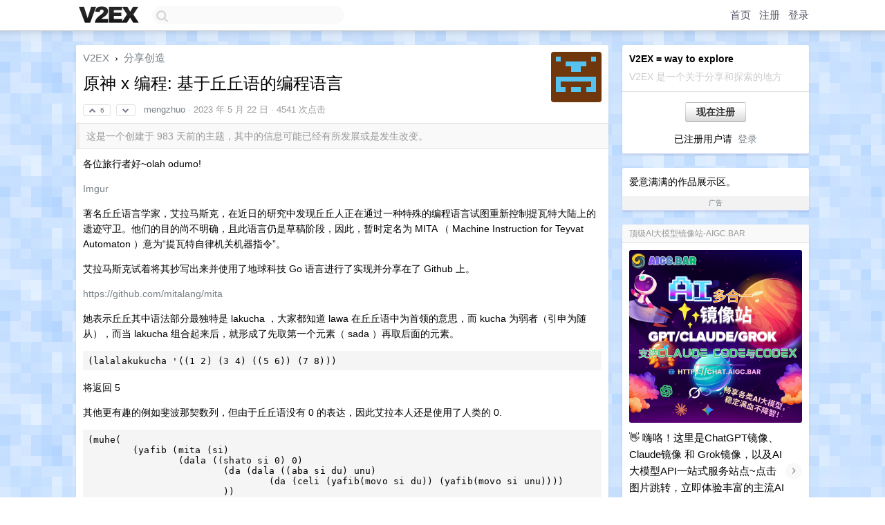

--- FILE ---
content_type: text/html; charset=UTF-8
request_url: https://origin.v2ex.com/t/942077
body_size: 10068
content:
<!DOCTYPE html>
<html lang="zh-CN">
<head>
    <meta name="Content-Type" content="text/html;charset=utf-8">
    <meta name="Referrer" content="unsafe-url">
    <meta content="True" name="HandheldFriendly">
    
    <meta name="theme-color" content="#ffffff">
    
    
    <meta name="apple-mobile-web-app-capable" content="yes" />
<meta name="mobile-web-app-capable" content="yes" />
<meta name="detectify-verification" content="d0264f228155c7a1f72c3d91c17ce8fb" />
<meta name="p:domain_verify" content="b87e3b55b409494aab88c1610b05a5f0"/>
<meta name="alexaVerifyID" content="OFc8dmwZo7ttU4UCnDh1rKDtLlY" />
<meta name="baidu-site-verification" content="D00WizvYyr" />
<meta name="msvalidate.01" content="D9B08FEA08E3DA402BF07ABAB61D77DE" />
<meta property="wb:webmaster" content="f2f4cb229bda06a4" />
<meta name="google-site-verification" content="LM_cJR94XJIqcYJeOCscGVMWdaRUvmyz6cVOqkFplaU" />
<meta name="wwads-cn-verify" content="c8ffe9a587b126f152ed3d89a146b445" />
<script type="text/javascript" src="https://cdn.wwads.cn/js/makemoney.js" async></script>
<script async src="https://pagead2.googlesyndication.com/pagead/js/adsbygoogle.js?client=ca-pub-5060390720525238"
     crossorigin="anonymous"></script>
    
    <title>原神 x 编程: 基于丘丘语的编程语言 - V2EX</title>
    <link rel="dns-prefetch" href="https://static.v2ex.com/" />
<link rel="dns-prefetch" href="https://cdn.v2ex.com/" />
<link rel="dns-prefetch" href="https://i.v2ex.co/" />
<link rel="dns-prefetch" href="https://www.google-analytics.com/" />    
    <style>
        body {
            min-width: 820px;
            font-family: "Helvetica Neue", "Luxi Sans", "Segoe UI", "Hiragino Sans GB", "Microsoft Yahei", sans-serif, "Apple Logo";
        }
    </style>
    <link rel="stylesheet" type="text/css" media="screen" href="/assets/c5cbeb747d47558e3043308a6db51d2046fbbcae-combo.css?t=1769705400">
    
    <script>
        const SITE_NIGHT = 0;
    </script>
    <link rel="stylesheet" href="/static/css/vendor/tomorrow.css?v=3c006808236080a5d98ba4e64b8f323f" type="text/css">
    
    <link rel="icon" sizes="192x192" href="/static/icon-192.png">
    <link rel="apple-touch-icon" sizes="180x180" href="/static/apple-touch-icon-180.png?v=91e795b8b5d9e2cbf2d886c3d4b7d63c">
    
    <link rel="shortcut icon" href="/static/favicon.ico" type="image/png">
    
    
    <link rel="manifest" href="/manifest.webmanifest">
    <script>
        const LANG = 'zhcn';
        const FEATURES = ['search', 'favorite-nodes-sort'];
    </script>
    <script src="/assets/e018fd2b900d7499242ac6e8286c94e0e0cc8e0d-combo.js?t=1769705400" defer></script>
    <meta name="description" content="分享创造 - @mengzhuo - 各位旅行者好~olah odumo![Imgur]( https://imgur.com/cEqniOf)著名丘丘语言学家，艾拉马斯克，在近日的研究中发现丘丘人正在通过一种特殊的编程语">
    
    
    <link rel="canonical" href="https://www.v2ex.com/t/942077">
    
    


<meta property="og:locale" content="zh_CN" />
<meta property="og:type" content="article" />
<meta property="og:title" content="原神 x 编程: 基于丘丘语的编程语言 - V2EX" />
<meta property="og:description" content="分享创造 - @mengzhuo - 各位旅行者好~olah odumo![Imgur]( https://imgur.com/cEqniOf)著名丘丘语言学家，艾拉马斯克，在近日的研究中发现丘丘人正在通过一种特殊的编程语" />
<meta property="og:url" content="https://www.v2ex.com/t/942077" />
<meta property="og:site_name" content="V2EX" />

<meta property="article:tag" content="create" />
<meta property="article:section" content="分享创造" />
<meta property="article:published_time" content="2023-05-22T14:55:02Z" />

<meta name="twitter:card" content="summary" />
<meta name="twitter:description" content="分享创造 - @mengzhuo - 各位旅行者好~olah odumo![Imgur]( https://imgur.com/cEqniOf)著名丘丘语言学家，艾拉马斯克，在近日的研究中发现丘丘人正在通过一种特殊的编程语" />
<meta name="twitter:title" content="原神 x 编程: 基于丘丘语的编程语言 - V2EX" />
<meta name="twitter:image" content="https://cdn.v2ex.com/gravatar/7404d383401fe232f6b7d8c4099bbb03?s=73&d=retro" />
<meta name="twitter:site" content="@V2EX" />
<meta name="twitter:creator" content="@V2EX" />
<link rel="top" title="回到顶部" href="#">


<link rel="amphtml" href="https://www.v2ex.com/amp/t/942077" />
<script>
const topicId = 942077;
var once = "35992";

document.addEventListener("DOMContentLoaded", () => {
    protectTraffic();

    if (typeof reloadTopicTips !== 'undefined') {
        window.reloadTopicTips = reloadTopicTips;
    }

    const observer = new IntersectionObserver(
        ([e]) => e.target.toggleAttribute('stuck', e.intersectionRatio < 1),
        {threshold: [1]}
    );

    observer.observe(document.getElementById('reply-box'));

    
    hljs.initHighlightingOnLoad();
    

    $('#Main').on('click', '.no, .ago', function () {
        location.hash = $(this).parents('.cell').prop('id');
    });

    

    // refresh once
    document.addEventListener('visibilitychange', e => {
        if (document.visibilityState === 'visible') {
            fetchOnce().then(once => {
                $('#once').val(once);
            });
        }
    });

    if (location.search.indexOf('p=') > -1) {
    const p = Number(location.search.split('p=')[1].split('&')[0]);
    if (p) {
        const key = 'tp942077';
        if (lscache.set(key, p, 60 * 24 * 30)) { // 30 days
            console.log(`Saved topic page number to ${key}: ` + p);
        }
    }
}

    
});
</script>
<script type="text/javascript">
function format(tpl) {
    var index = 1, items = arguments;
    return (tpl || '').replace(/{(\w*)}/g, function(match, p1) {
        return items[index++] || p1 || match;
    });
}
function loadCSS(url, callback) {
    return $('<link type="text/css" rel="stylesheet"/>')
        .attr({ href: url })
        .on('load', callback)
        .appendTo(document.head);
}
function lazyGist(element) {
    var $btn = $(element);
    var $self = $(element).parent();
    var $link = $self.find('a');
    $btn.prop('disabled', 'disabled').text('Loading...');
    $.getJSON(format('{}.json?callback=?', $link.prop('href').replace($link.prop('hash'), '')))
        .done(function(data) {
            loadCSS(data.stylesheet, function() {
                $self.replaceWith(data.div);
                $('.gist .gist-file .gist-meta a').filter(function() { return this.href === $link.prop('href'); }).parents('.gist-file').siblings().remove();
            });
        })
        .fail(function() { $self.replaceWith($('<a>').attr('href', url).text(url)); });
}
</script>


    
</head>
<body>
    
    
    <div id="Top">
        <div class="content">
            <div class="site-nav">
                <a href="/" name="top" title="way to explore"><div id="Logo"></div></a>
                <div id="search-container">
                    <input id="search" type="text" maxlength="128" autocomplete="off" tabindex="1">
                    <div id="search-result" class="box"></div>
                </div>
                <div class="tools" >
                
                    <a href="/" class="top">首页</a>
                    <a href="/signup" class="top">注册</a>
                    <a href="/signin" class="top">登录</a>
                
                </div>
            </div>
        </div>
    </div>
    
    <div id="Wrapper">
        <div class="content">
            
            <div id="Leftbar"></div>
            <div id="Rightbar">
                <div class="sep20"></div>
                
                    
                    <div class="box">
                        <div class="cell">
                            <strong>V2EX = way to explore</strong>
                            <div class="sep5"></div>
                            <span class="fade">V2EX 是一个关于分享和探索的地方</span>
                        </div>
                        <div class="inner">
                            <div class="sep5"></div>
                            <div align="center"><a href="/signup" class="super normal button">现在注册</a>
                            <div class="sep5"></div>
                            <div class="sep10"></div>
                            已注册用户请 &nbsp;<a href="/signin">登录</a></div>
                        </div>
                    </div>
                    
                    



        
        <div class="sep"></div>
        <div class="box">
            <div class="inner" id="node_sidebar">
                <div class="sidebar_units">
</div>
爱意满满的作品展示区。
<style type="text/css">
#Wrapper {
background-image: url("/static/img/shadow_light.png"), url("//static.v2ex.com/grids/air.png");
background-repeat: repeat-x, repeat;
}

.box {
border-bottom: 1px solid #cdd8ff;
}
</style>
                
            </div>
            <div class="sidebar_compliance"><a href="/advertise" target="_blank">广告</a></div>
        </div>
        
    


                    
                    <div class="sep20"></div>
                    <div class="box" id="pro-campaign-container">
    <!-- Campaign content will be loaded here -->
</div>

<script>
document.addEventListener('DOMContentLoaded', function() {
    // Function to escape HTML entities
    function escapeHtml(text) {
        if (!text) return '';
        var div = document.createElement('div');
        div.textContent = text;
        return div.innerHTML;
    }

    // Function to render campaign based on display format
    function renderCampaign(campaign) {
        let html = '';
        let displayFormat = campaign.display_format || 'text-only';
        let title = escapeHtml(campaign.title);
        let description = escapeHtml(campaign.description);
        let callToAction = escapeHtml(campaign.call_to_action);
        let link = escapeHtml(campaign.link);

        // Check if required image URL is available for the display format, fallback to text-only if not
        if (displayFormat === 'small-with-description' && !campaign.img_small_url) {
            displayFormat = 'text-only';
        } else if (displayFormat === 'banner-only' && !campaign.img_banner_url) {
            displayFormat = 'text-only';
        } else if ((displayFormat === 'big-only' || displayFormat === 'big-with-description' || displayFormat === 'big-with-title-description-button') && !campaign.img_big_url) {
            displayFormat = 'text-only';
        }

        html = `<div class="pro-unit-title">${title}</div>`;
        switch(displayFormat) {
            case 'text-only':
                html += `
                    <div class="pro-unit">
                    <div class="pro-unit-description flex-one-row gap10">
                        <div onclick="window.open('${link}', '_blank')">${description}</div>
                        <div><a href="${link}" class="pro-unit-go" target="_blank">›</a>
                        </div>
                    </div>
                    </div>
                `;
                break;

            case 'small-with-description':
                html += `<div class="pro-unit flex-one-row">
                    ${campaign.img_small_cid ? `<div class="pro-unit-small-image">
                        <a href="${link}" target="_blank"><img src="${campaign.img_small_url}" class="pro-unit-img" style="max-width: 130px; max-height: 100px;" /></a>
                    </div>` : ''}
                    <div onclick="window.open('${link}', '_blank')" class="pro-unit-description">${description}</div>
                </div>`;
                break;

            case 'banner-only':
                html += `<div class="cell"><a href="${link}" target="_blank"><img src="${campaign.img_banner_url}" class="pro-unit-img" style="max-width: 250px; max-height: 60px; display: block; vertical-align: bottom;" /></a></div>`;
                break;

            case 'big-only':
                html += `<div class="cell"><a href="${link}" target="_blank"><img src="${campaign.img_big_url}" class="pro-unit-img" style="max-width: 500px; max-height: 500px; width: 100%; display: block; vertical-align: bottom;" /></a></div>`;
                break;

            case 'big-with-description':
                html += `<div class="inner" style="padding-bottom: 0px;"><a href="${link}" target="_blank"><img src="${campaign.img_big_url}" class="pro-unit-img" style="max-width: 500px; max-height: 500px; width: 100%; display: block; vertical-align: bottom;" /></a></div>`;
                html += `<div class="pro-unit-description flex-one-row gap10">
                    <div onclick="window.open('${link}', '_blank')">${description}</div>
                    <div><a href="${link}" class="pro-unit-go" target="_blank">›</a></div></div>`;
                break;

            case 'big-with-title-description-button':
                html += `<div class="inner" style="padding-bottom: 0px;"><a href="${link}" target="_blank"><img src="${campaign.img_big_url}" class="pro-unit-img" style="max-width: 500px; max-height: 500px; width: 100%; display: block; vertical-align: bottom;" /></a></div>`;
                html += `<div class="pro-unit-description">
                    <div style="text-align: center" onclick="window.open('${link}', '_blank')">${description}</div>
                    </div>`;
                html += `<div class="pro-unit-cta-container"><a href="${link}" target="_blank" class="pro-unit-cta">${callToAction}</a></div>`;
                break;

            default:
                html += `
                    <div class="pro-unit-description flex-one-row gap10">
                        <div onclick="window.open('${link}', '_blank')">${description}</div>
                        <div><a href="${link}" class="pro-unit-go" target="_blank">›</a></div>
                    </div>
                `;
        }

        html += `<div class="pro-unit-from flex-one-row gap10">
        <div>Promoted by <a href="/member/${campaign.member.username}" target="_blank">${campaign.member.username}</a></div>
        <div><a href="/pro/about" target="_blank" class="fade"><i class="fa fa-question-circle fade"></i> <span style="font-size: 12px; color: var(--color-fade)">PRO</span></a></div>
        </div>`

        return html;
    }

    // Load campaign from emitter
    var xhr = new XMLHttpRequest();
    xhr.open('GET', '/pro/emitter', true);
    xhr.setRequestHeader('Content-Type', 'application/json');

    xhr.onreadystatechange = function() {
        if (xhr.readyState === 4) {
            if (xhr.status === 200) {
                try {
                    var campaign = JSON.parse(xhr.responseText);
                    if (campaign && campaign.id) {
                        var html = renderCampaign(campaign);
                        document.getElementById('pro-campaign-container').innerHTML = html;
                    } else {
                        // No campaign to display, hide the container
                        document.getElementById('pro-campaign-container').style.display = 'none';
                    }
                } catch (e) {
                    // Parse error, hide the container
                    document.getElementById('pro-campaign-container').style.display = 'none';
                    console.log('Error parsing campaign data: ' + e.message);
                }
            } else {
                // HTTP error, hide the container
                document.getElementById('pro-campaign-container').style.display = 'none';
                console.log('Error loading campaign: HTTP ' + xhr.status);
            }
        }
    };

    xhr.send();
});
</script>
                    <div class="sep20"></div>
                    
                    
                    
                
            </div>
            <div id="Main">
                <div class="sep20"></div>
                
<div class="box" style="border-bottom: 0px;">
    
    <div class="header"><div class="fr"><a href="/member/mengzhuo"><img src="https://cdn.v2ex.com/gravatar/7404d383401fe232f6b7d8c4099bbb03?s=73&d=retro" class="avatar" border="0" align="default" alt="mengzhuo" data-uid="16686" /></a></div>
    <a href="/">V2EX</a> <span class="chevron">&nbsp;›&nbsp;</span> <a href="/go/create">分享创造</a>
    <div class="sep10"></div>
    <h1>原神 x 编程: 基于丘丘语的编程语言</h1>
    <div id="topic_942077_votes" class="votes">
<a href="javascript:" onclick="upVoteTopic(942077);" class="vote"><li class="fa fa-chevron-up"></li> &nbsp;6</a> &nbsp;<a href="javascript:" onclick="downVoteTopic(942077);" class="vote"><li class="fa fa-chevron-down"></li></a></div> &nbsp; <small class="gray"><a href="/member/mengzhuo">mengzhuo</a> · <span title="2023-05-22 22:55:02 +08:00">2023 年 5 月 22 日</span> · 4541 次点击</small>
    </div>
    
    
    <div class="outdated">这是一个创建于 983 天前的主题，其中的信息可能已经有所发展或是发生改变。</div>
    
    
    <div class="cell">
        
        <div class="topic_content"><div class="markdown_body"><p>各位旅行者好~olah odumo!</p>
<p><a href="https://imgur.com/cEqniOf" rel="nofollow">Imgur</a></p>
<p>著名丘丘语言学家，艾拉马斯克，在近日的研究中发现丘丘人正在通过一种特殊的编程语言试图重新控制提瓦特大陆上的遗迹守卫。他们的目的尚不明确，且此语言仍是草稿阶段，因此，暂时定名为 MITA （ Machine Instruction for Teyvat Automaton ）意为“提瓦特自律机关机器指令”。</p>
<p>艾拉马斯克试着将其抄写出来并使用了地球科技 Go 语言进行了实现并分享在了 Github 上。</p>
<p><a href="https://github.com/mitalang/mita" rel="nofollow">https://github.com/mitalang/mita</a></p>
<p>她表示丘丘其中语法部分最独特是 lakucha ，大家都知道 lawa 在丘丘语中为首领的意思，而 kucha 为弱者（引申为随从），而当 lakucha 组合起来后，就形成了先取第一个元素（ sada ）再取后面的元素。</p>
<pre><code class="language-lisp">(lalalakukucha '((1 2) (3 4) ((5 6)) (7 8)))
</code></pre>
<p>将返回 5</p>
<p>其他更有趣的例如斐波那契数列，但由于丘丘语没有 0 的表达，因此艾拉本人还是使用了人类的 0.</p>
<pre><code class="language-lisp">(muhe(
        (yafib (mita (si)
                (dala ((shato si 0) 0)
                        (da (dala ((aba si du) unu)
                                (da (celi (yafib(movo si du)) (yafib(movo si unu))))
                        ))
                )
        ))
))
</code></pre>
<p>好了，目前就是艾拉的发现语法，欢迎大家移步项目地址进行讨论，mita dada!</p>
</div></div>
        
    </div>
    
    
    
    
</div>

<!-- SOL tip topic -->


<div class="sep20"></div>


<div class="box">
    <div class="cell"><div class="fr" style="margin: -3px -5px 0px 0px;"><a href="/tag/丘丘" class="tag"><li class="fa fa-tag"></li> 丘丘</a><a href="/tag/mita" class="tag"><li class="fa fa-tag"></li> mita</a><a href="/tag/yafib" class="tag"><li class="fa fa-tag"></li> yafib</a><a href="/tag/提瓦特" class="tag"><li class="fa fa-tag"></li> 提瓦特</a></div><span class="gray">23 条回复 &nbsp;<strong class="snow">•</strong> &nbsp;2023-05-25 14:17:11 +08:00</span>
    </div>
    

    
        
        <div id="r_13112178" class="cell">
        
        <table cellpadding="0" cellspacing="0" border="0" width="100%">
            <tr>
                <td width="48" valign="top" align="center"><img src="https://cdn.v2ex.com/avatar/8e89/9153/385608_normal.png?m=1679157542" class="avatar" border="0" align="default" alt="kizunai" data-uid="385608" /></td>
                <td width="10" valign="top"></td>
                <td width="auto" valign="top" align="left"><div class="fr"> &nbsp; &nbsp; <span class="no">1</span></div>
                    <div class="sep3"></div>
                    <strong><a href="/member/kizunai" class="dark">kizunai</a></strong> &nbsp; <div class="badges"></div>&nbsp; &nbsp;<span class="ago" title="2023-05-22 22:59:11 +08:00">2023 年 5 月 22 日</span>  &nbsp; <span class="small fade"><img src="/static/img/heart_20250818.png?v=c3415183a0b3e9ab1576251be69d7d6d" width="14" align="absmiddle" alt="❤️" /> 2</span>
                    <div class="sep5"></div>
                    <div class="reply_content">原神怎么你了！</div>
                </td>
            </tr>
        </table>
        </div>
    
    

    
        
        <div id="r_13112217" class="cell">
        
        <table cellpadding="0" cellspacing="0" border="0" width="100%">
            <tr>
                <td width="48" valign="top" align="center"><img src="https://cdn.v2ex.com/avatar/ec26/dcdc/12811_normal.png?m=1654544223" class="avatar" border="0" align="default" alt="yuelang85" data-uid="12811" /></td>
                <td width="10" valign="top"></td>
                <td width="auto" valign="top" align="left"><div class="fr"> &nbsp; &nbsp; <span class="no">2</span></div>
                    <div class="sep3"></div>
                    <strong><a href="/member/yuelang85" class="dark">yuelang85</a></strong> &nbsp; <div class="badges"></div>&nbsp; &nbsp;<span class="ago" title="2023-05-22 23:15:56 +08:00">2023 年 5 月 22 日</span> 
                    <div class="sep5"></div>
                    <div class="reply_content">竟然还是一 lisp 方言。。。。</div>
                </td>
            </tr>
        </table>
        </div>
    
    

    
        
        <div id="r_13112227" class="cell">
        
        <table cellpadding="0" cellspacing="0" border="0" width="100%">
            <tr>
                <td width="48" valign="top" align="center"><img src="https://cdn.v2ex.com/gravatar/7404d383401fe232f6b7d8c4099bbb03?s=48&d=retro" class="avatar" border="0" align="default" alt="mengzhuo" data-uid="16686" /></td>
                <td width="10" valign="top"></td>
                <td width="auto" valign="top" align="left"><div class="fr"> &nbsp; &nbsp; <span class="no">3</span></div>
                    <div class="sep3"></div>
                    <strong><a href="/member/mengzhuo" class="dark">mengzhuo</a></strong> &nbsp; <div class="badges"><div class="badge op">OP</div></div>&nbsp; &nbsp;<span class="ago" title="2023-05-22 23:20:24 +08:00">2023 年 5 月 22 日</span> 
                    <div class="sep5"></div>
                    <div class="reply_content">@<a href="/member/yuelang85">yuelang85</a> 毕竟坎瑞亚可是外星科技：）</div>
                </td>
            </tr>
        </table>
        </div>
    
    

    
        
        <div id="r_13112496" class="cell">
        
        <table cellpadding="0" cellspacing="0" border="0" width="100%">
            <tr>
                <td width="48" valign="top" align="center"><img src="https://cdn.v2ex.com/gravatar/61b0db0a398bd3c6b3a7e23464204939?s=48&d=retro" class="avatar" border="0" align="default" alt="QAZXCDSWE" data-uid="541567" /></td>
                <td width="10" valign="top"></td>
                <td width="auto" valign="top" align="left"><div class="fr"> &nbsp; &nbsp; <span class="no">4</span></div>
                    <div class="sep3"></div>
                    <strong><a href="/member/QAZXCDSWE" class="dark">QAZXCDSWE</a></strong> &nbsp; <div class="badges"></div>&nbsp; &nbsp;<span class="ago" title="2023-05-23 01:56:46 +08:00">2023 年 5 月 23 日</span> 
                    <div class="sep5"></div>
                    <div class="reply_content">阿坝阿坝</div>
                </td>
            </tr>
        </table>
        </div>
    
    

    
        
        <div id="r_13112560" class="cell">
        
        <table cellpadding="0" cellspacing="0" border="0" width="100%">
            <tr>
                <td width="48" valign="top" align="center"><img src="https://cdn.v2ex.com/gravatar/b91fdbb9604d65e2e7ef5e6ec722b2a6?s=48&d=retro" class="avatar" border="0" align="default" alt="2xvaHoK2LGxQ29R5" data-uid="88339" /></td>
                <td width="10" valign="top"></td>
                <td width="auto" valign="top" align="left"><div class="fr"> &nbsp; &nbsp; <span class="no">5</span></div>
                    <div class="sep3"></div>
                    <strong><a href="/member/2xvaHoK2LGxQ29R5" class="dark">2xvaHoK2LGxQ29R5</a></strong> &nbsp; <div class="badges"></div>&nbsp; &nbsp;<span class="ago" title="2023-05-23 05:43:21 +08:00">2023 年 5 月 23 日 via Android</span> 
                    <div class="sep5"></div>
                    <div class="reply_content">我超 原</div>
                </td>
            </tr>
        </table>
        </div>
    
    

    
        
        <div id="r_13112619" class="cell">
        
        <table cellpadding="0" cellspacing="0" border="0" width="100%">
            <tr>
                <td width="48" valign="top" align="center"><img src="https://cdn.v2ex.com/avatar/bf94/e73e/355039_normal.png?m=1698735437" class="avatar" border="0" align="default" alt="IsaacYoung" data-uid="355039" /></td>
                <td width="10" valign="top"></td>
                <td width="auto" valign="top" align="left"><div class="fr"> &nbsp; &nbsp; <span class="no">6</span></div>
                    <div class="sep3"></div>
                    <strong><a href="/member/IsaacYoung" class="dark">IsaacYoung</a></strong> &nbsp; <div class="badges"></div>&nbsp; &nbsp;<span class="ago" title="2023-05-23 07:40:10 +08:00">2023 年 5 月 23 日 via iPhone</span> 
                    <div class="sep5"></div>
                    <div class="reply_content">我超 原</div>
                </td>
            </tr>
        </table>
        </div>
    
    

    
        
        <div id="r_13112768" class="cell">
        
        <table cellpadding="0" cellspacing="0" border="0" width="100%">
            <tr>
                <td width="48" valign="top" align="center"><img src="https://cdn.v2ex.com/gravatar/a54496c26ccea38b19380db2b5cbaa64?s=48&d=retro" class="avatar" border="0" align="default" alt="zhangxh1023" data-uid="502244" /></td>
                <td width="10" valign="top"></td>
                <td width="auto" valign="top" align="left"><div class="fr"> &nbsp; &nbsp; <span class="no">7</span></div>
                    <div class="sep3"></div>
                    <strong><a href="/member/zhangxh1023" class="dark">zhangxh1023</a></strong> &nbsp; <div class="badges"></div>&nbsp; &nbsp;<span class="ago" title="2023-05-23 08:40:52 +08:00">2023 年 5 月 23 日</span> 
                    <div class="sep5"></div>
                    <div class="reply_content">我超 原</div>
                </td>
            </tr>
        </table>
        </div>
    
    

    
        
        <div id="r_13112792" class="cell">
        
        <table cellpadding="0" cellspacing="0" border="0" width="100%">
            <tr>
                <td width="48" valign="top" align="center"><img src="https://cdn.v2ex.com/avatar/0b15/0d66/525806_normal.png?m=1715683975" class="avatar" border="0" align="default" alt="cvooc" data-uid="525806" /></td>
                <td width="10" valign="top"></td>
                <td width="auto" valign="top" align="left"><div class="fr"> &nbsp; &nbsp; <span class="no">8</span></div>
                    <div class="sep3"></div>
                    <strong><a href="/member/cvooc" class="dark">cvooc</a></strong> &nbsp; <div class="badges"></div>&nbsp; &nbsp;<span class="ago" title="2023-05-23 08:48:22 +08:00">2023 年 5 月 23 日</span> 
                    <div class="sep5"></div>
                    <div class="reply_content">我超 原</div>
                </td>
            </tr>
        </table>
        </div>
    
    

    
        
        <div id="r_13113004" class="cell">
        
        <table cellpadding="0" cellspacing="0" border="0" width="100%">
            <tr>
                <td width="48" valign="top" align="center"><img src="https://cdn.v2ex.com/gravatar/6fad8ad797eadbd3f1f16782fd01ec31?s=48&d=retro" class="avatar" border="0" align="default" alt="dqzcwxb" data-uid="528445" /></td>
                <td width="10" valign="top"></td>
                <td width="auto" valign="top" align="left"><div class="fr"> &nbsp; &nbsp; <span class="no">9</span></div>
                    <div class="sep3"></div>
                    <strong><a href="/member/dqzcwxb" class="dark">dqzcwxb</a></strong> &nbsp; <div class="badges"></div>&nbsp; &nbsp;<span class="ago" title="2023-05-23 09:22:39 +08:00">2023 年 5 月 23 日</span> 
                    <div class="sep5"></div>
                    <div class="reply_content">我超 叩</div>
                </td>
            </tr>
        </table>
        </div>
    
    

    
        
        <div id="r_13113305" class="cell">
        
        <table cellpadding="0" cellspacing="0" border="0" width="100%">
            <tr>
                <td width="48" valign="top" align="center"><img src="https://cdn.v2ex.com/gravatar/0cda5f769349fe349999d4ce56b3a83f?s=48&d=retro" class="avatar" border="0" align="default" alt="idealhs" data-uid="412503" /></td>
                <td width="10" valign="top"></td>
                <td width="auto" valign="top" align="left"><div class="fr"> &nbsp; &nbsp; <span class="no">10</span></div>
                    <div class="sep3"></div>
                    <strong><a href="/member/idealhs" class="dark">idealhs</a></strong> &nbsp; <div class="badges"></div>&nbsp; &nbsp;<span class="ago" title="2023-05-23 09:57:25 +08:00">2023 年 5 月 23 日</span> 
                    <div class="sep5"></div>
                    <div class="reply_content">玩原神玩的</div>
                </td>
            </tr>
        </table>
        </div>
    
    

    
        
        <div id="r_13113399" class="cell">
        
        <table cellpadding="0" cellspacing="0" border="0" width="100%">
            <tr>
                <td width="48" valign="top" align="center"><img src="https://cdn.v2ex.com/gravatar/a1927fe8ecd8dc91565103dcaf91aa06?s=48&d=retro" class="avatar" border="0" align="default" alt="hunter0122" data-uid="567918" /></td>
                <td width="10" valign="top"></td>
                <td width="auto" valign="top" align="left"><div class="fr"> &nbsp; &nbsp; <span class="no">11</span></div>
                    <div class="sep3"></div>
                    <strong><a href="/member/hunter0122" class="dark">hunter0122</a></strong> &nbsp; <div class="badges"></div>&nbsp; &nbsp;<span class="ago" title="2023-05-23 10:06:22 +08:00">2023 年 5 月 23 日</span> 
                    <div class="sep5"></div>
                    <div class="reply_content">我超 ⭕️</div>
                </td>
            </tr>
        </table>
        </div>
    
    

    
        
        <div id="r_13113418" class="cell">
        
        <table cellpadding="0" cellspacing="0" border="0" width="100%">
            <tr>
                <td width="48" valign="top" align="center"><img src="https://cdn.v2ex.com/avatar/65af/5af7/426117_normal.png?m=1678887345" class="avatar" border="0" align="default" alt="boatrain1111" data-uid="426117" /></td>
                <td width="10" valign="top"></td>
                <td width="auto" valign="top" align="left"><div class="fr"> &nbsp; &nbsp; <span class="no">12</span></div>
                    <div class="sep3"></div>
                    <strong><a href="/member/boatrain1111" class="dark">boatrain1111</a></strong> &nbsp; <div class="badges"></div>&nbsp; &nbsp;<span class="ago" title="2023-05-23 10:08:23 +08:00">2023 年 5 月 23 日</span>  &nbsp; <span class="small fade"><img src="/static/img/heart_20250818.png?v=c3415183a0b3e9ab1576251be69d7d6d" width="14" align="absmiddle" alt="❤️" /> 1</span>
                    <div class="sep5"></div>
                    <div class="reply_content">你说的对，但是《原神》是由米哈游自主研发的一款全新开放世界冒险游戏。游戏发生在一个被称作「提瓦特」的幻想世界，在这里，被神选中的人将被授予「神之眼」，导引元素之力。你将扮演一位名为「旅行者」的神秘角色在自由的旅行中邂逅性格各异、能力独特的同伴们，和他们一起击败强敌，找回失散的亲人——同时，逐步发掘「原神」的真相。</div>
                </td>
            </tr>
        </table>
        </div>
    
    

    
        
        <div id="r_13113536" class="cell">
        
        <table cellpadding="0" cellspacing="0" border="0" width="100%">
            <tr>
                <td width="48" valign="top" align="center"><img src="https://cdn.v2ex.com/avatar/cecb/f8c0/559842_normal.png?m=1711521974" class="avatar" border="0" align="default" alt="codeMore" data-uid="559842" /></td>
                <td width="10" valign="top"></td>
                <td width="auto" valign="top" align="left"><div class="fr"> &nbsp; &nbsp; <span class="no">13</span></div>
                    <div class="sep3"></div>
                    <strong><a href="/member/codeMore" class="dark">codeMore</a></strong> &nbsp; <div class="badges"></div>&nbsp; &nbsp;<span class="ago" title="2023-05-23 10:22:22 +08:00">2023 年 5 月 23 日</span> 
                    <div class="sep5"></div>
                    <div class="reply_content">前面忘了，中间忘了，后面忘了</div>
                </td>
            </tr>
        </table>
        </div>
    
    

    
        
        <div id="r_13113540" class="cell">
        
        <table cellpadding="0" cellspacing="0" border="0" width="100%">
            <tr>
                <td width="48" valign="top" align="center"><img src="https://cdn.v2ex.com/avatar/9e54/0d60/442199_normal.png?m=1721358696" class="avatar" border="0" align="default" alt="Daniel17" data-uid="442199" /></td>
                <td width="10" valign="top"></td>
                <td width="auto" valign="top" align="left"><div class="fr"> &nbsp; &nbsp; <span class="no">14</span></div>
                    <div class="sep3"></div>
                    <strong><a href="/member/Daniel17" class="dark">Daniel17</a></strong> &nbsp; <div class="badges"></div>&nbsp; &nbsp;<span class="ago" title="2023-05-23 10:22:32 +08:00">2023 年 5 月 23 日</span> 
                    <div class="sep5"></div>
                    <div class="reply_content">我们原神怎么你了</div>
                </td>
            </tr>
        </table>
        </div>
    
    

    
        
        <div id="r_13113642" class="cell">
        
        <table cellpadding="0" cellspacing="0" border="0" width="100%">
            <tr>
                <td width="48" valign="top" align="center"><img src="https://cdn.v2ex.com/avatar/6e31/34c7/621407_normal.png?m=1760794871" class="avatar" border="0" align="default" alt="saobilin" data-uid="621407" /></td>
                <td width="10" valign="top"></td>
                <td width="auto" valign="top" align="left"><div class="fr"> &nbsp; &nbsp; <span class="no">15</span></div>
                    <div class="sep3"></div>
                    <strong><a href="/member/saobilin" class="dark">saobilin</a></strong> &nbsp; <div class="badges"></div>&nbsp; &nbsp;<span class="ago" title="2023-05-23 10:33:42 +08:00">2023 年 5 月 23 日 via Android</span> 
                    <div class="sep5"></div>
                    <div class="reply_content">你这个情况我还真没见过。这样吧，你先在浏览器或者应用商店搜索“原神”点击下载安装好后立即运行打开原神 app ，在主页面点击封面进入账号登录页面，在账号登录页面右下角点击“账号密码”，在账号密码输入框下方点击“立即注册”，最后点击“进入游戏”。</div>
                </td>
            </tr>
        </table>
        </div>
    
    

    
        
        <div id="r_13113835" class="cell">
        
        <table cellpadding="0" cellspacing="0" border="0" width="100%">
            <tr>
                <td width="48" valign="top" align="center"><img src="https://cdn.v2ex.com/static/img/avatar_normal.png" class="avatar" border="0" align="default" alt="U7Q5tLAex2FI0o0g" data-uid="218673" /></td>
                <td width="10" valign="top"></td>
                <td width="auto" valign="top" align="left"><div class="fr"> &nbsp; &nbsp; <span class="no">16</span></div>
                    <div class="sep3"></div>
                    <strong><a href="/member/U7Q5tLAex2FI0o0g" class="dark">U7Q5tLAex2FI0o0g</a></strong> &nbsp; <div class="badges"></div>&nbsp; &nbsp;<span class="ago" title="2023-05-23 10:54:52 +08:00">2023 年 5 月 23 日</span> 
                    <div class="sep5"></div>
                    <div class="reply_content">你说的对，但是中间我忘了，后面我忘了</div>
                </td>
            </tr>
        </table>
        </div>
    
    

    
        
        <div id="r_13113857" class="cell">
        
        <table cellpadding="0" cellspacing="0" border="0" width="100%">
            <tr>
                <td width="48" valign="top" align="center"><img src="https://cdn.v2ex.com/avatar/d2aa/4eee/86325_normal.png?m=1752202837" class="avatar" border="0" align="default" alt="Stlin" data-uid="86325" /></td>
                <td width="10" valign="top"></td>
                <td width="auto" valign="top" align="left"><div class="fr"> &nbsp; &nbsp; <span class="no">17</span></div>
                    <div class="sep3"></div>
                    <strong><a href="/member/Stlin" class="dark">Stlin</a></strong> &nbsp; <div class="badges"></div>&nbsp; &nbsp;<span class="ago" title="2023-05-23 10:57:11 +08:00">2023 年 5 月 23 日</span> 
                    <div class="sep5"></div>
                    <div class="reply_content">我超 原</div>
                </td>
            </tr>
        </table>
        </div>
    
    

    
        
        <div id="r_13114611" class="cell">
        
        <table cellpadding="0" cellspacing="0" border="0" width="100%">
            <tr>
                <td width="48" valign="top" align="center"><img src="https://cdn.v2ex.com/avatar/cca0/45b5/446648_normal.png?m=1666885320" class="avatar" border="0" align="default" alt="OliverDD" data-uid="446648" /></td>
                <td width="10" valign="top"></td>
                <td width="auto" valign="top" align="left"><div class="fr"> &nbsp; &nbsp; <span class="no">18</span></div>
                    <div class="sep3"></div>
                    <strong><a href="/member/OliverDD" class="dark">OliverDD</a></strong> &nbsp; <div class="badges"></div>&nbsp; &nbsp;<span class="ago" title="2023-05-23 12:30:21 +08:00">2023 年 5 月 23 日 via iPhone</span> 
                    <div class="sep5"></div>
                    <div class="reply_content">我超，欧泡！</div>
                </td>
            </tr>
        </table>
        </div>
    
    

    
        
        <div id="r_13114724" class="cell">
        
        <table cellpadding="0" cellspacing="0" border="0" width="100%">
            <tr>
                <td width="48" valign="top" align="center"><img src="https://cdn.v2ex.com/avatar/fd4f/14db/341785_normal.png?m=1639718503" class="avatar" border="0" align="default" alt="EscYezi" data-uid="341785" /></td>
                <td width="10" valign="top"></td>
                <td width="auto" valign="top" align="left"><div class="fr"> &nbsp; &nbsp; <span class="no">19</span></div>
                    <div class="sep3"></div>
                    <strong><a href="/member/EscYezi" class="dark">EscYezi</a></strong> &nbsp; <div class="badges"></div>&nbsp; &nbsp;<span class="ago" title="2023-05-23 12:52:42 +08:00">2023 年 5 月 23 日 via Android</span> 
                    <div class="sep5"></div>
                    <div class="reply_content">这个语言能拿来给派蒙写插件吗 XD</div>
                </td>
            </tr>
        </table>
        </div>
    
    

    
        
        <div id="r_13115295" class="cell">
        
        <table cellpadding="0" cellspacing="0" border="0" width="100%">
            <tr>
                <td width="48" valign="top" align="center"><img src="https://cdn.v2ex.com/gravatar/7404d383401fe232f6b7d8c4099bbb03?s=48&d=retro" class="avatar" border="0" align="default" alt="mengzhuo" data-uid="16686" /></td>
                <td width="10" valign="top"></td>
                <td width="auto" valign="top" align="left"><div class="fr"> &nbsp; &nbsp; <span class="no">20</span></div>
                    <div class="sep3"></div>
                    <strong><a href="/member/mengzhuo" class="dark">mengzhuo</a></strong> &nbsp; <div class="badges"><div class="badge op">OP</div></div>&nbsp; &nbsp;<span class="ago" title="2023-05-23 14:25:05 +08:00">2023 年 5 月 23 日</span> 
                    <div class="sep5"></div>
                    <div class="reply_content">@<a href="/member/EscYezi">EscYezi</a> 把 Go 的部分功能导入，应该可以</div>
                </td>
            </tr>
        </table>
        </div>
    
    

    
        
        <div id="r_13124007" class="cell">
        
        <table cellpadding="0" cellspacing="0" border="0" width="100%">
            <tr>
                <td width="48" valign="top" align="center"><img src="https://cdn.v2ex.com/gravatar/0b26138f0e1ac98edda61680be976f81?s=48&d=retro" class="avatar" border="0" align="default" alt="Genshin" data-uid="477822" /></td>
                <td width="10" valign="top"></td>
                <td width="auto" valign="top" align="left"><div class="fr"> &nbsp; &nbsp; <span class="no">21</span></div>
                    <div class="sep3"></div>
                    <strong><a href="/member/Genshin" class="dark">Genshin</a></strong> &nbsp; <div class="badges"></div>&nbsp; &nbsp;<span class="ago" title="2023-05-25 10:01:46 +08:00">2023 年 5 月 25 日 via Android</span> 
                    <div class="sep5"></div>
                    <div class="reply_content">Genshin 表示支持</div>
                </td>
            </tr>
        </table>
        </div>
    
    

    
        
        <div id="r_13125498" class="cell">
        
        <table cellpadding="0" cellspacing="0" border="0" width="100%">
            <tr>
                <td width="48" valign="top" align="center"><img src="https://cdn.v2ex.com/gravatar/59f7bd11252c474f63b9698ad0bc8d09?s=48&d=retro" class="avatar" border="0" align="default" alt="puck260" data-uid="581173" /></td>
                <td width="10" valign="top"></td>
                <td width="auto" valign="top" align="left"><div class="fr"> &nbsp; &nbsp; <span class="no">22</span></div>
                    <div class="sep3"></div>
                    <strong><a href="/member/puck260" class="dark">puck260</a></strong> &nbsp; <div class="badges"></div>&nbsp; &nbsp;<span class="ago" title="2023-05-25 13:30:55 +08:00">2023 年 5 月 25 日</span> 
                    <div class="sep5"></div>
                    <div class="reply_content">我擦 op</div>
                </td>
            </tr>
        </table>
        </div>
    
    

    
        
        <div id="r_13125837" class="cell">
        
        <table cellpadding="0" cellspacing="0" border="0" width="100%">
            <tr>
                <td width="48" valign="top" align="center"><img src="https://cdn.v2ex.com/avatar/53f2/5b25/147702_normal.png?m=1721289599" class="avatar" border="0" align="default" alt="Desiree" data-uid="147702" /></td>
                <td width="10" valign="top"></td>
                <td width="auto" valign="top" align="left"><div class="fr"> &nbsp; &nbsp; <span class="no">23</span></div>
                    <div class="sep3"></div>
                    <strong><a href="/member/Desiree" class="dark">Desiree</a></strong> &nbsp; <div class="badges"></div>&nbsp; &nbsp;<span class="ago" title="2023-05-25 14:17:11 +08:00">2023 年 5 月 25 日</span> 
                    <div class="sep5"></div>
                    <div class="reply_content">原头 原脑 原皮</div>
                </td>
            </tr>
        </table>
        </div>
    
    


</div>
<div class="sep20"></div>



<div class="sep20"></div>
<div style="box-sizing: border-box"><div class="wwads-cn wwads-horizontal" data-id="98" style="max-width: 100%; padding-top: 10px; margin-top: 0px; text-align: left; box-shadow: 0 2px 3px rgb(0 0 0 / 10%); border-bottom: 1px solid var(--box-border-color); background-color: var(--box-background-color); color: var(--box-foreground-color);"></div></div>
<style type="text/css">.wwads-cn { border-radius: 3px !important; } .wwads-text { color: var(--link-color) !important; }</style>






            </div>
            
            
        </div>
        <div class="c"></div>
        <div class="sep20"></div>
    </div>
    <div id="Bottom">
        <div class="content">
            <div class="inner">
                <div class="sep10"></div>
                    <div class="fr">
                        <a href="https://www.digitalocean.com/?refcode=1b51f1a7651d" target="_blank"><div id="DigitalOcean"></div></a>
                    </div>
                    <strong><a href="/about" class="dark" target="_self">关于</a> &nbsp; <span class="snow">·</span> &nbsp; <a href="/help" class="dark" target="_self">帮助文档</a> &nbsp; <span class="snow">·</span> &nbsp; <a href="/pro/about" class="dark" target="_self">自助推广系统</a> &nbsp; <span class="snow">·</span> &nbsp; <a href="https://blog.v2ex.com/" class="dark" target="_blank">博客</a> &nbsp; <span class="snow">·</span> &nbsp; <a href="/help/api" class="dark" target="_self">API</a> &nbsp; <span class="snow">·</span> &nbsp; <a href="/faq" class="dark" target="_self">FAQ</a> &nbsp; <span class="snow">·</span> &nbsp; <a href="/solana" class="dark" target="_self">Solana</a> &nbsp; <span class="snow">·</span> &nbsp; 1416 人在线</strong> &nbsp; <span class="fade">最高记录 6679</span> &nbsp; <span class="snow">·</span> &nbsp; <a href="/select/language" class="f11"><img src="/static/img/language.png?v=6a5cfa731dc71a3769f6daace6784739" width="16" align="absmiddle" id="ico-select-language" /> &nbsp; Select Language</a>
                    <div class="sep20"></div>
                    创意工作者们的社区
                    <div class="sep5"></div>
                    World is powered by solitude
                    <div class="sep20"></div>
                    <span class="small fade">VERSION: 3.9.8.5 · 26ms · <a href="/worldclock#utc">UTC 16:59</a> · <a href="/worldclock#pvg">PVG 00:59</a> · <a href="/worldclock#lax">LAX 08:59</a> · <a href="/worldclock#jfk">JFK 11:59</a><br />♥ Do have faith in what you're doing.</span>
                <div class="sep10"></div>
            </div>
        </div>
    </div>

    

    

    
    <script src="/b/i/hP-7OvjZu9ip1B9prw9HCnuxg0tpuE9v9eH_SRevhvffwYWdDujImPkGqT2jMZeuH4JbByqbvEoLWSeLhibmqdPkDW2aJQlh3LE5FGmCMPDWGHbDjfzq3Z98jzz5l3OKRWuXwqsev08HgRtKLflqYFH3RMIekeuzaRNBC70QliA="></script>
    

    
    <script>
      (function(i,s,o,g,r,a,m){i['GoogleAnalyticsObject']=r;i[r]=i[r]||function(){
      (i[r].q=i[r].q||[]).push(arguments)},i[r].l=1*new Date();a=s.createElement(o),
      m=s.getElementsByTagName(o)[0];a.async=1;a.src=g;m.parentNode.insertBefore(a,m)
      })(window,document,'script','//www.google-analytics.com/analytics.js','ga');

      ga('create', 'UA-11940834-2', 'v2ex.com');
      ga('send', 'pageview');
      

ga('send', 'event', 'Node', 'topic', 'create');



    </script>
    

    
<button class="scroll-top" data-scroll="up" type="button"><span>❯<span></button>
</body>
</html>

--- FILE ---
content_type: text/html; charset=utf-8
request_url: https://www.google.com/recaptcha/api2/aframe
body_size: 269
content:
<!DOCTYPE HTML><html><head><meta http-equiv="content-type" content="text/html; charset=UTF-8"></head><body><script nonce="jLNp4B5od-aE1Dd1QlLSHQ">/** Anti-fraud and anti-abuse applications only. See google.com/recaptcha */ try{var clients={'sodar':'https://pagead2.googlesyndication.com/pagead/sodar?'};window.addEventListener("message",function(a){try{if(a.source===window.parent){var b=JSON.parse(a.data);var c=clients[b['id']];if(c){var d=document.createElement('img');d.src=c+b['params']+'&rc='+(localStorage.getItem("rc::a")?sessionStorage.getItem("rc::b"):"");window.document.body.appendChild(d);sessionStorage.setItem("rc::e",parseInt(sessionStorage.getItem("rc::e")||0)+1);localStorage.setItem("rc::h",'1769705986599');}}}catch(b){}});window.parent.postMessage("_grecaptcha_ready", "*");}catch(b){}</script></body></html>